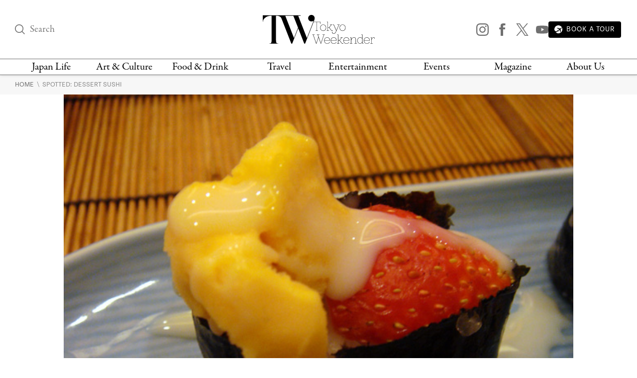

--- FILE ---
content_type: application/javascript; charset=UTF-8
request_url: https://www.tokyoweekender.com/wp-content/themes/tw2023/assets/js/header/header-megamenu.js?ver=1.2.42
body_size: 194
content:
var isMegamenuOpen = false;

document.addEventListener("DOMContentLoaded", function () {

    $(".top-nav nav a").on("mouseover", function () {
        if (!isMegamenuOpen) {
            $("body").addClass("is-menu-open");
            isMegamenuOpen = true;
        }
    });

    $("main, #footer-cta, footer").on("mouseover", function () {
        if (isMegamenuOpen) {
            $("body").removeClass("is-menu-open");
            isMegamenuOpen = false;
        }
    });
});